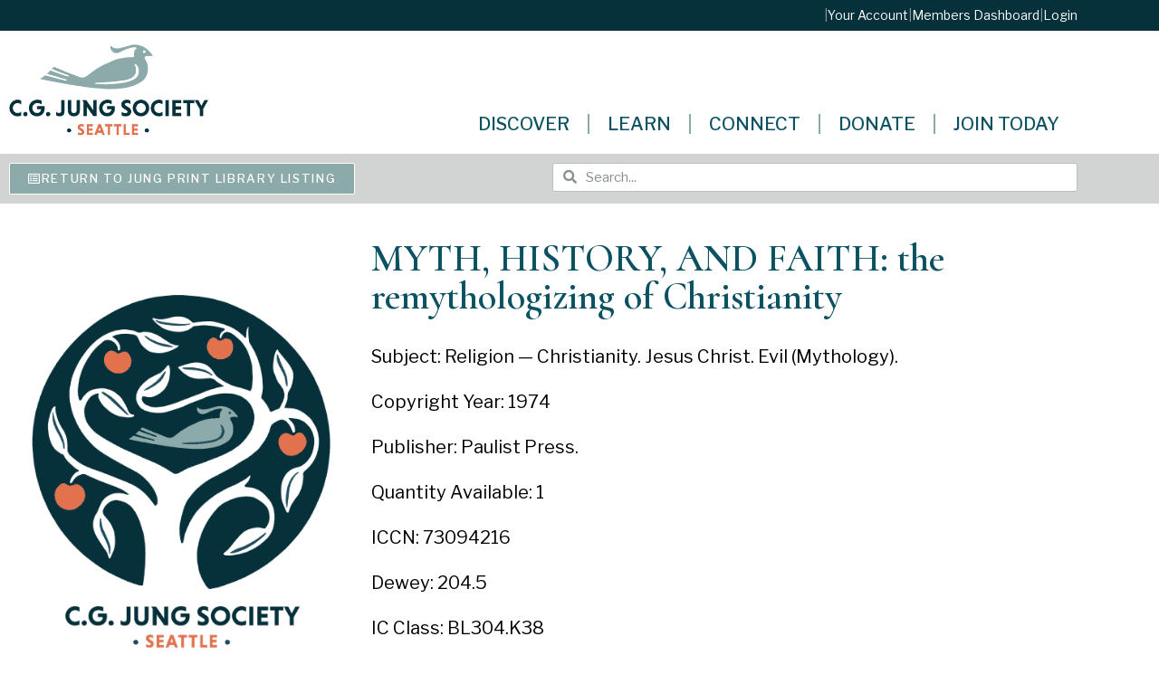

--- FILE ---
content_type: text/css
request_url: https://jungseattle.org/wp-content/plugins/coolmo-home-notices/assets/css/coolmo-home-notices.css?ver=0.1.1
body_size: 1144
content:
/* =========================================================
   CoolMo Home Notices — Base Styles
   Purpose: Clean, mockup-accurate, mobile-friendly layout
========================================================= */

.coolmo-notices-wrapper {
    margin: 2rem 0;
}

/* =========================================================
   SECTION — CARD APPEARANCE
========================================================= */

.coolmo-notice {
    background: #f7f5f2; /* soft warm off-white */
    border: 1px solid #b7c6c7; /* subtle teal-gray border */
    border-radius: 14px;
    padding: 35px 40px;
    margin: 40px 0;
    box-shadow: 0 4px 14px rgba(0,0,0,0.08);
    transition: box-shadow 0.2s ease, transform 0.2s ease;
}

.coolmo-notice:hover {
    transform: translateY(-2px);
    box-shadow: 0 6px 16px rgba(0,0,0,0.12);
}

/* Featured notice style (larger & more emphasized) */
.coolmo-notice.coolmo-notice-featured {
    border-width: 2px;
    padding: 42px 46px;
    box-shadow: 0 8px 22px rgba(0,0,0,0.16);
}

/* =========================================================
   SECTION — COLOR SCHEMES
========================================================= */

.coolmo-notice.coolmo-notice-color-default {
    background: linear-gradient(135deg, #f7f5f2, #f1ede7);
    border-color: #b7c6c7;
}

.coolmo-notice.coolmo-notice-color-blue {
    background: linear-gradient(135deg, #eef4f7, #ddeaf2);
    border-color: #4f7a8a;
}

.coolmo-notice.coolmo-notice-color-gold {
    background: linear-gradient(135deg, #faf4e5, #f5e3c2);
    border-color: #c89a3c;
}

.coolmo-notice.coolmo-notice-color-red {
    background: linear-gradient(135deg, #fbeaea, #f6d4d4);
    border-color: #c65b4b;
}

.coolmo-notice.coolmo-notice-color-green {
    background: linear-gradient(135deg, #e7f5ed, #d5ecdF);
    border-color: #4c8b5f;
}

/* =========================================================
   SECTION — TITLE ABOVE ENTIRE NOTICE
========================================================= */

.coolmo-notice .coolmo-notice-header {
    width: 100%;
    text-align: center;
    margin-bottom: 30px;
}

.coolmo-notice h3.coolmo-notice-title {
    font-size: 2rem;
    margin: 0;
    font-weight: 600;
    color: #2d4e4f; /* JSS teal */
}

/* Slightly larger title for featured */
.coolmo-notice.coolmo-notice-featured h3.coolmo-notice-title {
    font-size: 2.15rem;
}

/* =========================================================
   SECTION — FLEX LAYOUT (Image + Text)
========================================================= */

.coolmo-notice .coolmo-notice-inner {
    display: flex;
    align-items: center;     /* vertical center */
    justify-content: center; /* horizontal center */
    gap: 50px;
}

/* Image position controlled by class */
.coolmo-notice-inner.coolmo-img-left {
    flex-direction: row;
}

.coolmo-notice-inner.coolmo-img-right {
    flex-direction: row-reverse;
}

/* Image block */
.coolmo-notice .coolmo-notice-image {
    flex: 0 0 auto;
    max-width: 320px;
}

.coolmo-notice .coolmo-notice-image img {
    width: 100%;
    height: auto;
    border-radius: 12px;
    display: block;
}

/* Text block */
.coolmo-notice .coolmo-notice-content {
    flex: 0 0 50%;
    font-size: 1.1rem;
    line-height: 1.7;
    text-align: center;
}

/* =========================================================
   SECTION — RESPONSIVE (Mobile)
========================================================= */

@media (max-width: 768px) {

    .coolmo-notice h3.coolmo-notice-title {
        font-size: 1.5rem;
        margin-bottom: 20px;
    }

    .coolmo-notice .coolmo-notice-inner,
    .coolmo-notice-inner.coolmo-img-left,
    .coolmo-notice-inner.coolmo-img-right {
        flex-direction: column;
        gap: 25px;
        text-align: center;
    }

    .coolmo-notice .coolmo-notice-content {
        width: 100%;
        text-align: left; /* more readable on phones */
    }

    .coolmo-notice .coolmo-notice-image {
        max-width: 80%;
    }
}

/* =========================================================
   SECTION — ADMIN METABOX / PREVIEW
========================================================= */

.post-type-coolmo_notice #coolmo_notice_settings label {
    font-weight: 600;
}

.post-type-coolmo_notice .coolmo-notice-preview-wrapper {
    margin-top: 20px;
}

.post-type-coolmo_notice .coolmo-notice-preview {
    margin-top: 10px;
    max-width: 100%;
    font-size: 0.9rem;
}

--- FILE ---
content_type: text/css
request_url: https://jungseattle.org/wp-content/plugins/fooevents_bookings/css/fooevents-bookings-frontend.css?ver=1.8.7
body_size: 24
content:
#fooevents_bookings_message {
	display: none;
	font-style: italic;
}

#fooevents_bookings_slot_val__trans_field,
#fooevents_bookings_date_val__trans_field,
#fooevents_bookings_slot_date_val_trans_field {
	margin-bottom:10px !important;	
}

--- FILE ---
content_type: application/javascript
request_url: https://jungseattle.org/wp-content/uploads/al_opt_content/SCRIPT/jungseattle.org/wp-content/plugins/CoolMo%20Waitlist%20Manager/assets/js/696aed44db888a683f70478d/696aed44db888a683f70478d-1b646358081114b3597d5886a9aeae98_coolmo-waitlist-public.js?ver=0.1.0
body_size: 807
content:
(function($){
  'use strict';

  function showMessage($box, text, isError) {
    var $msg = $box.find('.coolmo-wl-message');
    $msg
      .stop(true, true)
      .text(text)
      .css({
        display: 'block',
        color: isError ? '#9b2020' : '#0f3c3b',
        background: isError ? '#fff3f3' : '#eef7f6',
        border: '1px solid ' + (isError ? '#e0bcbc' : '#cde6e3'),
        padding: '10px 12px',
        marginTop: '10px',
        borderRadius: '4px'
      })
      .fadeIn(150);
  }

  $(document).on('submit', '#coolmo-waitlist-form', function(e){
    e.preventDefault();

    var $form      = $(this);
    var $box       = $form.closest('.coolmo-waitlist-box');
    var $btn       = $form.find('button[type="submit"]');
    var productId  = parseInt($form.attr('data-product'), 10) || 0;
    var name       = $.trim($('#coolmo_wl_name').val());
    var email      = $.trim($('#coolmo_wl_email').val());

    if (!name || !email || !productId) {
      showMessage($box, 'Please enter your name and a valid email.', true);
      return;
    }

    $btn.prop('disabled', true).addClass('coolmo-is-loading');

    $.ajax({
      url: (window.coolmoWaitlist && coolmoWaitlist.ajaxurl) ? coolmoWaitlist.ajaxurl : '/wp-admin/admin-ajax.php',
      method: 'POST',
      dataType: 'json',
      data: {
        action: 'coolmo_join_waitlist',
        nonce: (window.coolmoWaitlist && coolmoWaitlist.nonce) ? coolmoWaitlist.nonce : '',
        product_id: productId,
        name: name,
        email: email
      }
    })
    .done(function(res){
      if (res && res.success) {
        showMessage($box, (res.data && res.data.message) ? res.data.message : 'You have been added to the waitlist.', false);
        // Optional: clear fields
        $('#coolmo_wl_name').val('');
        $('#coolmo_wl_email').val('');
      } else {
        var msg = (res && res.data && res.data.message) ? res.data.message : 'Unable to add to waitlist. Please try again.';
        showMessage($box, msg, true);
      }
    })
    .fail(function(){
      showMessage($box, 'Network error. Please try again.', true);
    })
    .always(function(){
      $btn.prop('disabled', false).removeClass('coolmo-is-loading');
    });
  });

})(jQuery);

--- FILE ---
content_type: application/javascript
request_url: https://jungseattle.org/wp-content/uploads/al_opt_content/SCRIPT/jungseattle.org/wp-content/plugins/elementor-pro/assets/js/696aed44db888a683f70478d/696aed44db888a683f70478d-ac9acb85420b385137815fc661fb61ad_frontend.js?ver=3.34.0
body_size: 7995
content:
var __defProp=Object.defineProperty;var __name=(target,value)=>__defProp(target,"name",{value,configurable:!0});/*! elementor-pro - v3.34.0 - 22-12-2025 */(self.webpackChunkelementor_pro=self.webpackChunkelementor_pro||[]).push([["frontend"],{"../assets/dev/js/frontend/frontend.js":__name((__unused_webpack_module,__unused_webpack_exports,__webpack_require__)=>{"use strict";var _interopRequireDefault=__webpack_require__("../node_modules/@babel/runtime/helpers/interopRequireDefault.js");__webpack_require__("../assets/dev/js/public-path.js");var _frontend=_interopRequireDefault(__webpack_require__("../modules/motion-fx/assets/js/frontend/frontend.js")),_frontend2=_interopRequireDefault(__webpack_require__("../modules/sticky/assets/js/frontend/frontend.js")),_frontend3=_interopRequireDefault(__webpack_require__("../modules/code-highlight/assets/js/frontend/frontend.js")),_frontend4=_interopRequireDefault(__webpack_require__("../modules/video-playlist/assets/js/frontend/frontend.js")),_frontend5=_interopRequireDefault(__webpack_require__("../modules/payments/assets/js/frontend/frontend.js")),_frontend6=_interopRequireDefault(__webpack_require__("../modules/progress-tracker/assets/js/frontend/frontend.js")),_controls=_interopRequireDefault(__webpack_require__("../assets/dev/js/frontend/utils/controls.js")),_dropdownMenuHeightController=_interopRequireDefault(__webpack_require__("../assets/dev/js/frontend/utils/dropdown-menu-height-controller.js"));class ElementorProFrontend extends elementorModules.ViewModule{static{__name(this,"ElementorProFrontend")}onInit(){super.onInit(),this.config=ElementorProFrontendConfig,this.modules={},this.initOnReadyComponents()}bindEvents(){jQuery(window).on("elementor/frontend/init",this.onElementorFrontendInit.bind(this))}initModules(){let handlers={motionFX:_frontend.default,sticky:_frontend2.default,codeHighlight:_frontend3.default,videoPlaylist:_frontend4.default,payments:_frontend5.default,progressTracker:_frontend6.default};elementorProFrontend.trigger("elementor-pro/modules/init/before"),handlers=elementorFrontend.hooks.applyFilters("elementor-pro/frontend/handlers",handlers),jQuery.each(handlers,(moduleName,ModuleClass)=>{this.modules[moduleName]=new ModuleClass}),this.modules.linkActions={addAction:__name((...args)=>{elementorFrontend.utils.urlActions.addAction(...args)},"addAction")}}onElementorFrontendInit(){this.initModules()}initOnReadyComponents(){this.utils={controls:new _controls.default,DropdownMenuHeightController:_dropdownMenuHeightController.default}}}window.elementorProFrontend=new ElementorProFrontend},"../assets/dev/js/frontend/frontend.js"),"../assets/dev/js/frontend/utils/controls.js":__name((__unused_webpack_module,exports)=>{"use strict";Object.defineProperty(exports,"__esModule",{value:!0}),exports.default=void 0;class Controls{static{__name(this,"Controls")}getControlValue(controlSettings,controlKey,controlSubKey){let value;return typeof controlSettings[controlKey]=="object"&&controlSubKey?value=controlSettings[controlKey][controlSubKey]:value=controlSettings[controlKey],value}getResponsiveControlValue(controlSettings,controlKey,controlSubKey=""){const currentDeviceMode=elementorFrontend.getCurrentDeviceMode(),controlValueDesktop=this.getControlValue(controlSettings,controlKey,controlSubKey);if(currentDeviceMode==="widescreen"){const controlValueWidescreen=this.getControlValue(controlSettings,`${controlKey}_widescreen`,controlSubKey);return controlValueWidescreen||controlValueWidescreen===0?controlValueWidescreen:controlValueDesktop}const activeBreakpoints=elementorFrontend.breakpoints.getActiveBreakpointsList({withDesktop:!0});let parentDeviceMode=currentDeviceMode,deviceIndex=activeBreakpoints.indexOf(currentDeviceMode),controlValue="";for(;deviceIndex<=activeBreakpoints.length;){if(parentDeviceMode==="desktop"){controlValue=controlValueDesktop;break}const responsiveControlKey=`${controlKey}_${parentDeviceMode}`,responsiveControlValue=this.getControlValue(controlSettings,responsiveControlKey,controlSubKey);if(responsiveControlValue||responsiveControlValue===0){controlValue=responsiveControlValue;break}deviceIndex++,parentDeviceMode=activeBreakpoints[deviceIndex]}return controlValue}}exports.default=Controls},"../assets/dev/js/frontend/utils/controls.js"),"../assets/dev/js/frontend/utils/dropdown-menu-height-controller.js":__name((__unused_webpack_module,exports)=>{"use strict";Object.defineProperty(exports,"__esModule",{value:!0}),exports.default=void 0;class DropdownMenuHeightController{static{__name(this,"DropdownMenuHeightController")}constructor(widgetConfig){this.widgetConfig=widgetConfig}calculateStickyMenuNavHeight(){this.widgetConfig.elements.$dropdownMenuContainer.css(this.widgetConfig.settings.menuHeightCssVarName,"");const menuToggleHeight=this.widgetConfig.elements.$dropdownMenuContainer.offset().top-jQuery(window).scrollTop();return elementorFrontend.elements.$window.height()-menuToggleHeight}calculateMenuTabContentHeight($tab){return elementorFrontend.elements.$window.height()-$tab[0].getBoundingClientRect().top}isElementSticky(){return this.widgetConfig.elements.$element.hasClass("elementor-sticky")||this.widgetConfig.elements.$element.parents(".elementor-sticky").length}getMenuHeight(){return this.isElementSticky()?this.calculateStickyMenuNavHeight()+"px":this.widgetConfig.settings.dropdownMenuContainerMaxHeight}setMenuHeight(menuHeight){this.widgetConfig.elements.$dropdownMenuContainer.css(this.widgetConfig.settings.menuHeightCssVarName,menuHeight)}reassignMobileMenuHeight(){const menuHeight=this.isToggleActive()?this.getMenuHeight():0;return this.setMenuHeight(menuHeight)}reassignMenuHeight($activeTabContent){if(!this.isElementSticky()||$activeTabContent.length===0)return;const offsetBottom=elementorFrontend.elements.$window.height()-$activeTabContent[0].getBoundingClientRect().top;$activeTabContent.height()>offsetBottom&&($activeTabContent.css("height",this.calculateMenuTabContentHeight($activeTabContent)+"px"),$activeTabContent.css("overflow-y","scroll"))}resetMenuHeight($activeTabContent){this.isElementSticky()&&($activeTabContent.css("height","initial"),$activeTabContent.css("overflow-y","visible"))}isToggleActive(){const $menuToggle=this.widgetConfig.elements.$menuToggle;return this.widgetConfig.attributes?.menuToggleState?$menuToggle.attr(this.widgetConfig.attributes.menuToggleState)==="true":$menuToggle.hasClass(this.widgetConfig.classes.menuToggleActiveClass)}}exports.default=DropdownMenuHeightController},"../assets/dev/js/frontend/utils/dropdown-menu-height-controller.js"),"../assets/dev/js/public-path.js":__name((__unused_webpack_module,__unused_webpack_exports,__webpack_require__)=>{"use strict";__webpack_require__.p=ElementorProFrontendConfig.urls.assets+"js/"},"../assets/dev/js/public-path.js"),"../modules/code-highlight/assets/js/frontend/frontend.js":__name((__unused_webpack_module,exports,__webpack_require__)=>{"use strict";Object.defineProperty(exports,"__esModule",{value:!0}),exports.default=void 0;class _default extends elementorModules.Module{static{__name(this,"_default")}constructor(){super(),elementorFrontend.elementsHandler.attachHandler("code-highlight",()=>__webpack_require__.e("code-highlight").then(__webpack_require__.bind(__webpack_require__,"../modules/code-highlight/assets/js/frontend/handler.js")))}}exports.default=_default},"../modules/code-highlight/assets/js/frontend/frontend.js"),"../modules/motion-fx/assets/js/frontend/frontend.js":__name((__unused_webpack_module,exports,__webpack_require__)=>{"use strict";var _interopRequireDefault=__webpack_require__("../node_modules/@babel/runtime/helpers/interopRequireDefault.js");Object.defineProperty(exports,"__esModule",{value:!0}),exports.default=void 0;var _handler=_interopRequireDefault(__webpack_require__("../modules/motion-fx/assets/js/frontend/handler.js"));class _default extends elementorModules.Module{static{__name(this,"_default")}constructor(){super(),elementorFrontend.elementsHandler.attachHandler("global",_handler.default,null)}}exports.default=_default},"../modules/motion-fx/assets/js/frontend/frontend.js"),"../modules/motion-fx/assets/js/frontend/handler.js":__name((__unused_webpack_module,exports,__webpack_require__)=>{"use strict";var _interopRequireDefault=__webpack_require__("../node_modules/@babel/runtime/helpers/interopRequireDefault.js");Object.defineProperty(exports,"__esModule",{value:!0}),exports.default=void 0;var _motionFx=_interopRequireDefault(__webpack_require__("../modules/motion-fx/assets/js/frontend/motion-fx/motion-fx.js"));class _default extends elementorModules.frontend.handlers.Base{static{__name(this,"_default")}__construct(...args){super.__construct(...args),this.toggle=elementorFrontend.debounce(this.toggle,200)}getDefaultSettings(){return{selectors:{container:".elementor-widget-container"}}}getDefaultElements(){const selectors=this.getSettings("selectors");let container=this.$element.find(selectors.container);return container.length===0&&(container=this.$element),{$container:container}}bindEvents(){elementorFrontend.elements.$window.on("resize",this.toggle)}unbindEvents(){elementorFrontend.elements.$window.off("resize",this.toggle)}addCSSTransformEvents(){this.getElementSettings("motion_fx_motion_fx_scrolling")&&!this.isTransitionEventAdded&&(this.isTransitionEventAdded=!0,this.elements.$container.on("mouseenter",()=>{this.elements.$container.css("--e-transform-transition-duration","")}))}initEffects(){this.effects={translateY:{interaction:"scroll",actions:["translateY"]},translateX:{interaction:"scroll",actions:["translateX"]},rotateZ:{interaction:"scroll",actions:["rotateZ"]},scale:{interaction:"scroll",actions:["scale"]},opacity:{interaction:"scroll",actions:["opacity"]},blur:{interaction:"scroll",actions:["blur"]},mouseTrack:{interaction:"mouseMove",actions:["translateXY"]},tilt:{interaction:"mouseMove",actions:["tilt"]}}}prepareOptions(name){const elementSettings=this.getElementSettings(),type=name==="motion_fx"?"element":"background",interactions={};jQuery.each(elementSettings,(key,value)=>{const keyRegex=new RegExp("^"+name+"_(.+?)_effect"),keyMatches=key.match(keyRegex);if(!keyMatches||!value)return;const options2={},effectName=keyMatches[1];jQuery.each(elementSettings,(subKey,subValue)=>{const subKeyRegex=new RegExp(name+"_"+effectName+"_(.+)"),subKeyMatches=subKey.match(subKeyRegex);!subKeyMatches||subKeyMatches[1]==="effect"||(typeof subValue=="object"&&(subValue=Object.keys(subValue.sizes).length?subValue.sizes:subValue.size),options2[subKeyMatches[1]]=subValue)});const effect=this.effects[effectName],interactionName=effect.interaction;interactions[interactionName]||(interactions[interactionName]={}),effect.actions.forEach(action=>interactions[interactionName][action]=options2)});let $element=this.$element,$dimensionsElement,$childElement;const elementType=this.getElementType();if(type==="element"&&!["section","container"].includes(elementType)){$dimensionsElement=$element;let childElementSelector;elementType==="column"?childElementSelector=".elementor-widget-wrap":childElementSelector=".elementor-widget-container",$childElement=$element.find("> "+childElementSelector),$element=$childElement.length===0?this.$element:$childElement}const options={type,interactions,elementSettings,$element,$dimensionsElement,refreshDimensions:this.isEdit,range:elementSettings[name+"_range"],classes:{element:"elementor-motion-effects-element",parent:"elementor-motion-effects-parent",backgroundType:"elementor-motion-effects-element-type-background",container:"elementor-motion-effects-container",layer:"elementor-motion-effects-layer",perspective:"elementor-motion-effects-perspective"}};return!options.range&&this.getCurrentDeviceSetting("_position")==="fixed"&&(options.range="page"),this.getCurrentDeviceSetting("_position")==="fixed"&&(options.isFixedPosition=!0),type==="background"&&this.getElementType()==="column"&&(options.addBackgroundLayerTo=" > .elementor-element-populated"),options}activate(name){const options=this.prepareOptions(name);jQuery.isEmptyObject(options.interactions)||(this[name]=new _motionFx.default(options))}deactivate(name){this[name]&&(this[name].destroy(),delete this[name])}toggle(){const currentDeviceMode=elementorFrontend.getCurrentDeviceMode(),elementSettings=this.getElementSettings();["motion_fx","background_motion_fx"].forEach(name=>{const devices=elementSettings[name+"_devices"];(!devices||devices.indexOf(currentDeviceMode)!==-1)&&(elementSettings[name+"_motion_fx_scrolling"]||elementSettings[name+"_motion_fx_mouse"])?this[name]?this.refreshInstance(name):this.activate(name):this.deactivate(name)})}refreshInstance(instanceName){const instance=this[instanceName];if(!instance)return;const preparedOptions=this.prepareOptions(instanceName);instance.setSettings(preparedOptions),instance.refresh()}onInit(){super.onInit();const prefersReducedMotion=window.matchMedia("(prefers-reduced-motion: reduce)");prefersReducedMotion&&prefersReducedMotion.matches||(this.initEffects(),this.addCSSTransformEvents(),this.toggle())}onElementChange(propertyName){if(/motion_fx_((scrolling)|(mouse)|(devices))$/.test(propertyName)){propertyName==="motion_fx_motion_fx_scrolling"&&this.addCSSTransformEvents(),this.toggle();return}const propertyMatches=propertyName.match(".*?(motion_fx|_transform)");if(propertyMatches){const instanceName=propertyMatches[0].match("(_transform)")?"motion_fx":propertyMatches[0];this.refreshInstance(instanceName),this[instanceName]||this.activate(instanceName)}/^_position/.test(propertyName)&&["motion_fx","background_motion_fx"].forEach(instanceName=>{this.refreshInstance(instanceName)})}onDestroy(){super.onDestroy(),["motion_fx","background_motion_fx"].forEach(name=>{this.deactivate(name)})}}exports.default=_default},"../modules/motion-fx/assets/js/frontend/handler.js"),"../modules/motion-fx/assets/js/frontend/motion-fx/actions.js":__name((__unused_webpack_module,exports)=>{"use strict";Object.defineProperty(exports,"__esModule",{value:!0}),exports.default=void 0;class _default extends elementorModules.Module{static{__name(this,"_default")}getMovePointFromPassedPercents(movableRange,passedPercents){return+(passedPercents/movableRange*100).toFixed(2)}getEffectValueFromMovePoint(range,movePoint){return range*movePoint/100}getStep(passedPercents,options){return this.getSettings("type")==="element"?this.getElementStep(passedPercents,options):this.getBackgroundStep(passedPercents,options)}getElementStep(passedPercents,options){return-(passedPercents-50)*options.speed}getBackgroundStep(passedPercents,options){const movableRange=this.getSettings("dimensions.movable"+options.axis.toUpperCase());return-this.getEffectValueFromMovePoint(movableRange,passedPercents)}getDirectionMovePoint(passedPercents,direction,range){let movePoint;return passedPercents<range.start?direction==="out-in"?movePoint=0:direction==="in-out"?movePoint=100:(movePoint=this.getMovePointFromPassedPercents(range.start,passedPercents),direction==="in-out-in"&&(movePoint=100-movePoint)):passedPercents<range.end?direction==="in-out-in"?movePoint=0:direction==="out-in-out"?movePoint=100:(movePoint=this.getMovePointFromPassedPercents(range.end-range.start,passedPercents-range.start),direction==="in-out"&&(movePoint=100-movePoint)):direction==="in-out"?movePoint=0:direction==="out-in"?movePoint=100:(movePoint=this.getMovePointFromPassedPercents(100-range.end,100-passedPercents),direction==="in-out-in"&&(movePoint=100-movePoint)),movePoint}translateX(actionData,passedPercents){actionData.axis="x",actionData.unit="px",this.transform("translateX",passedPercents,actionData)}translateY(actionData,passedPercents){actionData.axis="y",actionData.unit="px",this.transform("translateY",passedPercents,actionData)}translateXY(actionData,passedPercentsX,passedPercentsY){this.translateX(actionData,passedPercentsX),this.translateY(actionData,passedPercentsY)}tilt(actionData,passedPercentsX,passedPercentsY){const options={speed:actionData.speed/10,direction:actionData.direction};this.rotateX(options,passedPercentsY),this.rotateY(options,100-passedPercentsX)}rotateX(actionData,passedPercents){actionData.axis="x",actionData.unit="deg",this.transform("rotateX",passedPercents,actionData)}rotateY(actionData,passedPercents){actionData.axis="y",actionData.unit="deg",this.transform("rotateY",passedPercents,actionData)}rotateZ(actionData,passedPercents){actionData.unit="deg",this.transform("rotateZ",passedPercents,actionData)}scale(actionData,passedPercents){const movePoint=this.getDirectionMovePoint(passedPercents,actionData.direction,actionData.range);this.updateRulePart("transform","scale",1+actionData.speed*movePoint/1e3)}transform(action,passedPercents,actionData){actionData.direction&&(passedPercents=100-passedPercents),this.updateRulePart("transform",action,this.getStep(passedPercents,actionData)+actionData.unit)}setCSSTransformVariables(elementSettings){this.CSSTransformVariables=[],jQuery.each(elementSettings,(settingKey,settingValue)=>{const transformKeyMatches=settingKey.match(/_transform_(.+?)_effect/m);if(transformKeyMatches&&settingValue){if(transformKeyMatches[1]==="perspective"){this.CSSTransformVariables.unshift(transformKeyMatches[1]);return}if(this.CSSTransformVariables.includes(transformKeyMatches[1]))return;this.CSSTransformVariables.push(transformKeyMatches[1])}})}opacity(actionData,passedPercents){const movePoint=this.getDirectionMovePoint(passedPercents,actionData.direction,actionData.range),level=actionData.level/10,opacity=1-level+this.getEffectValueFromMovePoint(level,movePoint);this.$element.css({opacity,"will-change":"opacity"})}blur(actionData,passedPercents){const movePoint=this.getDirectionMovePoint(passedPercents,actionData.direction,actionData.range),blur=actionData.level-this.getEffectValueFromMovePoint(actionData.level,movePoint);this.updateRulePart("filter","blur",blur+"px")}updateRulePart(ruleName,key,value){this.rulesVariables[ruleName]||(this.rulesVariables[ruleName]={}),this.rulesVariables[ruleName][key]||(this.rulesVariables[ruleName][key]=!0,this.updateRule(ruleName));const cssVarKey=`--${key}`;this.$element[0].style.setProperty(cssVarKey,value)}updateRule(ruleName){let value="";value+=this.concatTransformCSSProperties(ruleName),value+=this.concatTransformMotionEffectCSSProperties(ruleName),this.$element.css(ruleName,value)}concatTransformCSSProperties(ruleName){let value="";return ruleName==="transform"&&jQuery.each(this.CSSTransformVariables,(index,variableKey)=>{const variableName=variableKey;variableKey.startsWith("flip")&&(variableKey=variableKey.replace("flip","scale"));const defaultUnit=variableKey.startsWith("rotate")||variableKey.startsWith("skew")?"deg":"px",defaultValue=variableKey.startsWith("scale")?1:0+defaultUnit;value+=`${variableKey}(var(--e-transform-${variableName}, ${defaultValue}))`}),value}concatTransformMotionEffectCSSProperties(ruleName){let value="";return jQuery.each(this.rulesVariables[ruleName],variableKey=>{value+=`${variableKey}(var(--${variableKey}))`}),value}runAction(actionName,actionData,passedPercents,...args){actionData.affectedRange&&(actionData.affectedRange.start>passedPercents&&(passedPercents=actionData.affectedRange.start),actionData.affectedRange.end<passedPercents&&(passedPercents=actionData.affectedRange.end)),this[actionName](actionData,passedPercents,...args)}refresh(){this.rulesVariables={},this.CSSTransformVariables=[],this.$element.css({transform:"",filter:"",opacity:"","will-change":""})}onInit(){this.$element=this.getSettings("$targetElement"),this.refresh()}}exports.default=_default},"../modules/motion-fx/assets/js/frontend/motion-fx/actions.js"),"../modules/motion-fx/assets/js/frontend/motion-fx/interactions/base.js":__name((__unused_webpack_module,exports)=>{"use strict";Object.defineProperty(exports,"__esModule",{value:!0}),exports.default=void 0;class _default extends elementorModules.ViewModule{static{__name(this,"_default")}__construct(options){this.motionFX=options.motionFX,this.intersectionObservers||this.setElementInViewportObserver()}setElementInViewportObserver(){this.intersectionObserver=elementorModules.utils.Scroll.scrollObserver({callback:__name(event=>{event.isInViewport?this.onInsideViewport():this.removeAnimationFrameRequest()},"callback")});const observedElement=this.motionFX.getSettings("range")==="page"?elementorFrontend.elements.$body[0]:this.motionFX.elements.$parent[0];this.intersectionObserver.observe(observedElement)}onInsideViewport=__name(()=>{this.run(),this.animationFrameRequest=requestAnimationFrame(this.onInsideViewport)},"onInsideViewport");runCallback(...args){this.getSettings("callback")(...args)}removeIntersectionObserver(){this.intersectionObserver&&this.intersectionObserver.unobserve(this.motionFX.elements.$parent[0])}removeAnimationFrameRequest(){this.animationFrameRequest&&cancelAnimationFrame(this.animationFrameRequest)}destroy(){this.removeAnimationFrameRequest(),this.removeIntersectionObserver()}onInit(){super.onInit()}}exports.default=_default},"../modules/motion-fx/assets/js/frontend/motion-fx/interactions/base.js"),"../modules/motion-fx/assets/js/frontend/motion-fx/interactions/mouse-move.js":__name((__unused_webpack_module,exports,__webpack_require__)=>{"use strict";var _interopRequireDefault=__webpack_require__("../node_modules/@babel/runtime/helpers/interopRequireDefault.js");Object.defineProperty(exports,"__esModule",{value:!0}),exports.default=void 0;var _base=_interopRequireDefault(__webpack_require__("../modules/motion-fx/assets/js/frontend/motion-fx/interactions/base.js"));class MouseMoveInteraction extends _base.default{static{__name(this,"MouseMoveInteraction")}bindEvents(){MouseMoveInteraction.mouseTracked||(elementorFrontend.elements.$window.on("mousemove",MouseMoveInteraction.updateMousePosition),MouseMoveInteraction.mouseTracked=!0)}run(){const mousePosition=MouseMoveInteraction.mousePosition,oldMousePosition=this.oldMousePosition;if(oldMousePosition.x===mousePosition.x&&oldMousePosition.y===mousePosition.y)return;this.oldMousePosition={x:mousePosition.x,y:mousePosition.y};const passedPercentsX=100/innerWidth*mousePosition.x,passedPercentsY=100/innerHeight*mousePosition.y;this.runCallback(passedPercentsX,passedPercentsY)}onInit(){this.oldMousePosition={},super.onInit()}}exports.default=MouseMoveInteraction,MouseMoveInteraction.mousePosition={},MouseMoveInteraction.updateMousePosition=event=>{MouseMoveInteraction.mousePosition={x:event.clientX,y:event.clientY}}},"../modules/motion-fx/assets/js/frontend/motion-fx/interactions/mouse-move.js"),"../modules/motion-fx/assets/js/frontend/motion-fx/interactions/scroll.js":__name((__unused_webpack_module,exports,__webpack_require__)=>{"use strict";var _interopRequireDefault=__webpack_require__("../node_modules/@babel/runtime/helpers/interopRequireDefault.js");Object.defineProperty(exports,"__esModule",{value:!0}),exports.default=void 0;var _base=_interopRequireDefault(__webpack_require__("../modules/motion-fx/assets/js/frontend/motion-fx/interactions/base.js"));class _default extends _base.default{static{__name(this,"_default")}run(){if(pageYOffset===this.windowScrollTop)return!1;this.onScrollMovement(),this.windowScrollTop=pageYOffset}onScrollMovement(){this.updateMotionFxDimensions(),this.updateAnimation(),this.resetTransitionVariable()}resetTransitionVariable(){this.motionFX.$element.css("--e-transform-transition-duration","100ms")}updateMotionFxDimensions(){this.motionFX.getSettings().refreshDimensions&&this.motionFX.defineDimensions()}updateAnimation(){let passedRangePercents;this.motionFX.getSettings("range")==="page"?passedRangePercents=elementorModules.utils.Scroll.getPageScrollPercentage():this.motionFX.getSettings("isFixedPosition")?passedRangePercents=elementorModules.utils.Scroll.getPageScrollPercentage({},window.innerHeight):passedRangePercents=elementorModules.utils.Scroll.getElementViewportPercentage(this.motionFX.elements.$parent),this.runCallback(passedRangePercents)}}exports.default=_default},"../modules/motion-fx/assets/js/frontend/motion-fx/interactions/scroll.js"),"../modules/motion-fx/assets/js/frontend/motion-fx/motion-fx.js":__name((__unused_webpack_module,exports,__webpack_require__)=>{"use strict";var _interopRequireDefault=__webpack_require__("../node_modules/@babel/runtime/helpers/interopRequireDefault.js");Object.defineProperty(exports,"__esModule",{value:!0}),exports.default=void 0;var _scroll=_interopRequireDefault(__webpack_require__("../modules/motion-fx/assets/js/frontend/motion-fx/interactions/scroll.js")),_mouseMove=_interopRequireDefault(__webpack_require__("../modules/motion-fx/assets/js/frontend/motion-fx/interactions/mouse-move.js")),_actions=_interopRequireDefault(__webpack_require__("../modules/motion-fx/assets/js/frontend/motion-fx/actions.js"));class _default extends elementorModules.ViewModule{static{__name(this,"_default")}getDefaultSettings(){return{type:"element",$element:null,$dimensionsElement:null,addBackgroundLayerTo:null,interactions:{},refreshDimensions:!1,range:"viewport",classes:{element:"motion-fx-element",parent:"motion-fx-parent",backgroundType:"motion-fx-element-type-background",container:"motion-fx-container",layer:"motion-fx-layer",perspective:"motion-fx-perspective"}}}bindEvents(){this.defineDimensions=this.defineDimensions.bind(this),elementorFrontend.elements.$window.on("resize elementor-pro/motion-fx/recalc",this.defineDimensions)}unbindEvents(){elementorFrontend.elements.$window.off("resize elementor-pro/motion-fx/recalc",this.defineDimensions)}addBackgroundLayer(){const settings=this.getSettings();this.elements.$motionFXContainer=jQuery("<div>",{class:settings.classes.container}),this.elements.$motionFXLayer=jQuery("<div>",{class:settings.classes.layer}),this.updateBackgroundLayerSize(),this.elements.$motionFXContainer.prepend(this.elements.$motionFXLayer),(settings.addBackgroundLayerTo?this.$element.find(settings.addBackgroundLayerTo):this.$element).prepend(this.elements.$motionFXContainer)}removeBackgroundLayer(){this.elements.$motionFXContainer.remove()}updateBackgroundLayerSize(){const settings=this.getSettings(),speed={x:0,y:0},mouseInteraction=settings.interactions.mouseMove,scrollInteraction=settings.interactions.scroll;mouseInteraction&&mouseInteraction.translateXY&&(speed.x=mouseInteraction.translateXY.speed*10,speed.y=mouseInteraction.translateXY.speed*10),scrollInteraction&&(scrollInteraction.translateX&&(speed.x=scrollInteraction.translateX.speed*10),scrollInteraction.translateY&&(speed.y=scrollInteraction.translateY.speed*10)),this.elements.$motionFXLayer.css({width:100+speed.x+"%",height:100+speed.y+"%"})}defineDimensions(){const $dimensionsElement=this.getSettings("$dimensionsElement")||this.$element,elementOffset=$dimensionsElement.offset(),dimensions={elementHeight:$dimensionsElement.outerHeight(),elementWidth:$dimensionsElement.outerWidth(),elementTop:elementOffset.top,elementLeft:elementOffset.left};dimensions.elementRange=dimensions.elementHeight+innerHeight,this.setSettings("dimensions",dimensions),this.getSettings("type")==="background"&&this.defineBackgroundLayerDimensions()}defineBackgroundLayerDimensions(){const dimensions=this.getSettings("dimensions");dimensions.layerHeight=this.elements.$motionFXLayer.height(),dimensions.layerWidth=this.elements.$motionFXLayer.width(),dimensions.movableX=dimensions.layerWidth-dimensions.elementWidth,dimensions.movableY=dimensions.layerHeight-dimensions.elementHeight,this.setSettings("dimensions",dimensions)}initInteractionsTypes(){this.interactionsTypes={scroll:_scroll.default,mouseMove:_mouseMove.default}}prepareSpecialActions(){const settings=this.getSettings(),hasTiltEffect=!!(settings.interactions.mouseMove&&settings.interactions.mouseMove.tilt);this.elements.$parent.toggleClass(settings.classes.perspective,hasTiltEffect)}cleanSpecialActions(){const settings=this.getSettings();this.elements.$parent.removeClass(settings.classes.perspective)}runInteractions(){const settings=this.getSettings();this.actions.setCSSTransformVariables(settings.elementSettings),this.prepareSpecialActions(),jQuery.each(settings.interactions,(interactionName,actions)=>{this.interactions[interactionName]=new this.interactionsTypes[interactionName]({motionFX:this,callback:__name((...args)=>{jQuery.each(actions,(actionName,actionData)=>this.actions.runAction(actionName,actionData,...args))},"callback")}),this.interactions[interactionName].run()})}destroyInteractions(){this.cleanSpecialActions(),jQuery.each(this.interactions,(interactionName,interaction)=>interaction.destroy()),this.interactions={}}refresh(){this.actions.setSettings(this.getSettings()),this.getSettings("type")==="background"&&(this.updateBackgroundLayerSize(),this.defineBackgroundLayerDimensions()),this.actions.refresh(),this.destroyInteractions(),this.runInteractions()}destroy(){this.destroyInteractions(),this.actions.refresh();const settings=this.getSettings();this.$element.removeClass(settings.classes.element),this.elements.$parent.removeClass(settings.classes.parent),settings.type==="background"&&(this.$element.removeClass(settings.classes.backgroundType),this.removeBackgroundLayer())}onInit(){super.onInit();const settings=this.getSettings();this.$element=settings.$element,this.elements.$parent=this.$element.parent(),this.$element.addClass(settings.classes.element),this.elements.$parent=this.$element.parent(),this.elements.$parent.addClass(settings.classes.parent),settings.type==="background"&&(this.$element.addClass(settings.classes.backgroundType),this.addBackgroundLayer()),this.defineDimensions(),settings.$targetElement=settings.type==="element"?this.$element:this.elements.$motionFXLayer,this.interactions={},this.actions=new _actions.default(settings),this.initInteractionsTypes(),this.runInteractions()}}exports.default=_default},"../modules/motion-fx/assets/js/frontend/motion-fx/motion-fx.js"),"../modules/payments/assets/js/frontend/frontend.js":__name((__unused_webpack_module,exports,__webpack_require__)=>{"use strict";Object.defineProperty(exports,"__esModule",{value:!0}),exports.default=void 0;class _default extends elementorModules.Module{static{__name(this,"_default")}constructor(){super(),elementorFrontend.elementsHandler.attachHandler("paypal-button",()=>__webpack_require__.e("paypal-button").then(__webpack_require__.bind(__webpack_require__,"../modules/payments/assets/js/frontend/handlers/paypal-button.js"))),elementorFrontend.elementsHandler.attachHandler("stripe-button",()=>Promise.all([__webpack_require__.e("vendors-node_modules_dompurify_dist_purify_cjs_js"),__webpack_require__.e("stripe-button")]).then(__webpack_require__.bind(__webpack_require__,"../modules/payments/assets/js/frontend/handlers/stripe-button.js")))}}exports.default=_default},"../modules/payments/assets/js/frontend/frontend.js"),"../modules/progress-tracker/assets/js/frontend/frontend.js":__name((__unused_webpack_module,exports,__webpack_require__)=>{"use strict";Object.defineProperty(exports,"__esModule",{value:!0}),exports.default=void 0;class _default extends elementorModules.Module{static{__name(this,"_default")}constructor(){super(),elementorFrontend.elementsHandler.attachHandler("progress-tracker",()=>__webpack_require__.e("progress-tracker").then(__webpack_require__.bind(__webpack_require__,"../modules/progress-tracker/assets/js/frontend/handlers/progress-tracker.js")))}}exports.default=_default},"../modules/progress-tracker/assets/js/frontend/frontend.js"),"../modules/sticky/assets/js/frontend/frontend.js":__name((__unused_webpack_module,exports,__webpack_require__)=>{"use strict";var _interopRequireDefault=__webpack_require__("../node_modules/@babel/runtime/helpers/interopRequireDefault.js");Object.defineProperty(exports,"__esModule",{value:!0}),exports.default=void 0;var _sticky=_interopRequireDefault(__webpack_require__("../modules/sticky/assets/js/frontend/handlers/sticky.js"));class _default extends elementorModules.Module{static{__name(this,"_default")}constructor(){super(),elementorFrontend.elementsHandler.attachHandler("section",_sticky.default,null),elementorFrontend.elementsHandler.attachHandler("container",_sticky.default,null),elementorFrontend.elementsHandler.attachHandler("widget",_sticky.default,null)}}exports.default=_default},"../modules/sticky/assets/js/frontend/frontend.js"),"../modules/sticky/assets/js/frontend/handlers/sticky.js":__name((__unused_webpack_module,exports,__webpack_require__)=>{"use strict";Object.defineProperty(exports,"__esModule",{value:!0}),exports.default=void 0;var _utils=__webpack_require__("../../elementor/assets/dev/js/frontend/utils/utils.js"),_default=exports.default=elementorModules.frontend.handlers.Base.extend({currentConfig:{},debouncedReactivate:null,bindEvents(){elementorFrontend.addListenerOnce(this.getUniqueHandlerID()+"sticky","resize",this.reactivateOnResize)},unbindEvents(){elementorFrontend.removeListeners(this.getUniqueHandlerID()+"sticky","resize",this.reactivateOnResize)},isStickyInstanceActive(){return this.$element.data("sticky")!==void 0},getResponsiveSetting(setting){const elementSettings=this.getElementSettings();return elementorFrontend.getCurrentDeviceSetting(elementSettings,setting)},getResponsiveSettingList(setting){return["",...Object.keys(elementorFrontend.config.responsive.activeBreakpoints)].map(suffix=>suffix?`${setting}_${suffix}`:setting)},getConfig(){const elementSettings=this.getElementSettings(),stickyOptions={to:elementSettings.sticky,offset:this.getResponsiveSetting("sticky_offset"),effectsOffset:this.getResponsiveSetting("sticky_effects_offset"),classes:{sticky:"elementor-sticky",stickyActive:"elementor-sticky--active elementor-section--handles-inside",stickyEffects:"elementor-sticky--effects",spacer:"elementor-sticky__spacer"},isRTL:elementorFrontend.config.is_rtl,isScrollSnapActive:(0,_utils.isScrollSnapActive)(),handleScrollbarWidth:elementorFrontend.isEditMode()},$wpAdminBar=elementorFrontend.elements.$wpAdminBar,isParentContainer=this.isContainerElement(this.$element[0])&&!this.isContainerElement(this.$element[0].parentElement);return $wpAdminBar.length&&elementSettings.sticky==="top"&&$wpAdminBar.css("position")==="fixed"&&(stickyOptions.offset+=$wpAdminBar.height()),elementSettings.sticky_parent&&!isParentContainer&&(stickyOptions.parent=".e-con, .e-con-inner, .elementor-widget-wrap"),stickyOptions},activate(){this.currentConfig=this.getConfig(),this.$element.sticky(this.currentConfig)},deactivate(){this.isStickyInstanceActive()&&this.$element.sticky("destroy")},run(refresh){if(!this.getElementSettings("sticky")){this.deactivate();return}var currentDeviceMode=elementorFrontend.getCurrentDeviceMode(),activeDevices=this.getElementSettings("sticky_on");activeDevices.indexOf(currentDeviceMode)!==-1?refresh===!0?this.reactivate():this.isStickyInstanceActive()||this.activate():this.deactivate()},reactivateOnResize(){clearTimeout(this.debouncedReactivate),this.debouncedReactivate=setTimeout(()=>{const config=this.getConfig();JSON.stringify(config)!==JSON.stringify(this.currentConfig)&&this.run(!0)},300)},reactivate(){this.deactivate(),this.activate()},onElementChange(settingKey){["sticky","sticky_on"].indexOf(settingKey)!==-1&&this.run(!0),[...this.getResponsiveSettingList("sticky_offset"),...this.getResponsiveSettingList("sticky_effects_offset"),"sticky_parent"].indexOf(settingKey)!==-1&&this.reactivate()},onDeviceModeChange(){setTimeout(()=>this.run(!0))},onInit(){elementorModules.frontend.handlers.Base.prototype.onInit.apply(this,arguments),elementorFrontend.isEditMode()&&elementor.listenTo(elementor.channels.deviceMode,"change",()=>this.onDeviceModeChange()),this.run()},onDestroy(){elementorModules.frontend.handlers.Base.prototype.onDestroy.apply(this,arguments),this.deactivate()},isContainerElement(element){return["e-con","e-con-inner"].some(containerClass=>element?.classList.contains(containerClass))}})},"../modules/sticky/assets/js/frontend/handlers/sticky.js"),"../modules/video-playlist/assets/js/frontend/frontend.js":__name((__unused_webpack_module,exports,__webpack_require__)=>{"use strict";Object.defineProperty(exports,"__esModule",{value:!0}),exports.default=void 0;class _default extends elementorModules.Module{static{__name(this,"_default")}constructor(){super(),elementorFrontend.hooks.addAction("frontend/element_ready/video-playlist.default",$element=>{__webpack_require__.e("video-playlist").then(__webpack_require__.bind(__webpack_require__,"../modules/video-playlist/assets/js/frontend/handler.js")).then(({default:dynamicHandler})=>{elementorFrontend.elementsHandler.addHandler(dynamicHandler,{$element,toggleSelf:!1})})})}}exports.default=_default},"../modules/video-playlist/assets/js/frontend/frontend.js"),"../../elementor/assets/dev/js/frontend/utils/utils.js":__name((__unused_webpack_module,exports)=>{"use strict";Object.defineProperty(exports,"__esModule",{value:!0}),exports.isScrollSnapActive=exports.escapeHTML=void 0;const escapeHTML=__name(str=>{const specialChars={"&":"&amp;","<":"&lt;",">":"&gt;","'":"&#39;",'"':"&quot;"};return str.replace(/[&<>'"]/g,tag=>specialChars[tag]||tag)},"escapeHTML");exports.escapeHTML=escapeHTML;const isScrollSnapActive=__name(()=>(elementorFrontend.isEditMode()?elementor.settings.page.model.attributes?.scroll_snap:elementorFrontend.config.settings.page?.scroll_snap)==="yes","isScrollSnapActive");exports.isScrollSnapActive=isScrollSnapActive},"../../elementor/assets/dev/js/frontend/utils/utils.js"),"../node_modules/@babel/runtime/helpers/interopRequireDefault.js":__name(module=>{function _interopRequireDefault(e){return e&&e.__esModule?e:{default:e}}__name(_interopRequireDefault,"_interopRequireDefault"),module.exports=_interopRequireDefault,module.exports.__esModule=!0,module.exports.default=module.exports},"../node_modules/@babel/runtime/helpers/interopRequireDefault.js")},__webpack_require__=>{var __webpack_exec__=__name(moduleId=>__webpack_require__(__webpack_require__.s=moduleId),"__webpack_exec__"),__webpack_exports__=__webpack_exec__("../assets/dev/js/frontend/frontend.js")}]);
